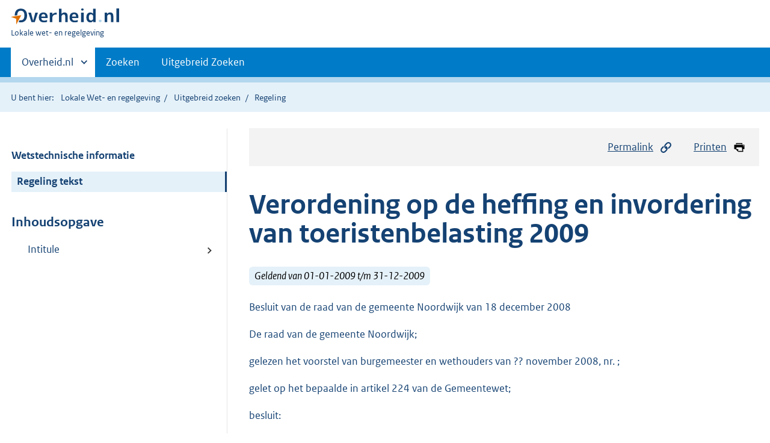

--- FILE ---
content_type: text/html;charset=utf-8
request_url: https://lokaleregelgeving.overheid.nl/20437/3
body_size: 8931
content:
<!DOCTYPE HTML>
<html lang="nl">
   <head>
      <meta name="google-site-verification" content="ZwCymQU7dIBff9xaO68Ru8RXxJkE8uTM3tzRKLiDz4Y">
      <meta name="google-site-verification" content="Rno7Qhrz5aprfIEGOfFjMeIBYPOk8KyrfPBKExNMCLA">
      <meta name="google-site-verification" content="Wp-HgLO7ykWccI5p-xpXq1s_C8YHT0OnSasWHMRSiXc">
      <title>Verordening op de heffing en invordering van toeristenbelasting 2009 | Lokale wet- en regelgeving</title>
      <script>document.documentElement.className = 'has-js';</script>
      
      <meta charset="utf-8">
      <meta http-equiv="X-UA-Compatible" content="IE=edge">
      <meta name="viewport" content="width=device-width,initial-scale=1">
      <meta name="DCTERMS.identifier" scheme="XSD.anyURI" content="CVDR20437">
      <meta name="DCTERMS.creator" scheme="OVERHEID.Gemeente" content="Noordwijk">
      <meta name="DCTERMS.title" content="Verordening op de heffing en invordering van toeristenbelasting 2017">
      <meta name="DCTERMS.alternative" content="Verordening toeristenbelasting 2017">
      <meta name="DCTERMS.modified" scheme="XSD.date" content="2016-12-28T08:25:55Z">
      <meta name="DCTERMS.type" scheme="OVERHEID.informatietype" content="regeling">
      <meta name="DCTERMS.language" scheme="XSD.language" content="nl-NL">
      <link rel="stylesheet" title="default" href="/cb-common/2.0.0/css/main.css?v115">
      <link rel="stylesheet" href="/cb-common/2.0.0/css/print.css?v115">
      <link rel="stylesheet" href="/cb-common/2.0.0/css/common.css?v115">
      <link rel="shortcut icon" href="/cb-common/misc/favicon.ico?v115" type="image/vnd.microsoft.icon">
      <link rel="stylesheet" href="/css/cvdr.css?v115">
   </head>
   <body class="preview"><!--Start Piwik PRO Tag Manager code--><script type="text/javascript">
    (function(window, document, dataLayerName, id) {
    window[dataLayerName]=window[dataLayerName]||[],window[dataLayerName].push({start:(new Date).getTime(),event:"stg.start"});var scripts=document.getElementsByTagName('script')[0],tags=document.createElement('script');
    function stgCreateCookie(a,b,c){var d="";if(c){var e=new Date;e.setTime(e.getTime()+24*c*60*60*1e3),d="; expires="+e.toUTCString()}document.cookie=a+"="+b+d+"; path=/"}
    var isStgDebug=(window.location.href.match("stg_debug")||document.cookie.match("stg_debug"))&&!window.location.href.match("stg_disable_debug");stgCreateCookie("stg_debug",isStgDebug?1:"",isStgDebug?14:-1);
    var qP=[];dataLayerName!=="dataLayer"&&qP.push("data_layer_name="+dataLayerName),isStgDebug&&qP.push("stg_debug");var qPString=qP.length>0?("?"+qP.join("&")):"";
    tags.async=!0,tags.src="https://koop.piwik.pro/containers/"+id+".js"+qPString,scripts.parentNode.insertBefore(tags,scripts);
    !function(a,n,i){a[n]=a[n]||{};for(var c=0;c<i.length;c++)!function(i){a[n][i]=a[n][i]||{},a[n][i].api=a[n][i].api||function(){var a=[].slice.call(arguments,0);"string"==typeof a[0]&&window[dataLayerName].push({event:n+"."+i+":"+a[0],parameters:[].slice.call(arguments,1)})}}(i[c])}(window,"ppms",["tm","cm"]);
    })(window, document, 'dataLayer', '074a5050-2272-4f8a-8a07-a14db33f270b');
  </script>
      <!--End Piwik PRO Tag Manager code--><!--Geen informatiemelding.--><div class="skiplinks container"><a href="#content">Direct naar content</a><a href="#search">Direct zoeken</a></div>
      <header class="header">
         <div class="header__start">
            <div class="container"><button type="button" class="hidden-desktop button button--icon-hamburger" data-handler="toggle-nav" aria-controls="nav" aria-expanded="false">Menu</button><div class="logo "><a href="https://www.overheid.nl"><img src="/cb-common/2.0.0/images/logo.svg" alt="Logo Overheid.nl, ga naar de startpagina"></a><p class="logo__you-are-here"><span class="visually-hidden">U bent hier:</span><span>Lokale wet- en regelgeving</span></p>
               </div>
            </div>
         </div>
         <nav class="header__nav header__nav--closed" id="nav">
            <h2 class="visually-hidden">Primaire navigatie</h2>
            <div class="container">
               <ul class="header__primary-nav list list--unstyled">
                  <li class="hidden-mobile"><a href="#other-sites" data-handler="toggle-other-sites" data-decorator="init-toggle-other-sites" aria-controls="other-sites" aria-expanded="false"><span class="visually-hidden">Andere sites binnen </span>Overheid.nl
                        </a></li>
                  <li><a href="/zoeken" class="">Zoeken</a></li>
                  <li><a href="/ZoekUitgebreid?datumop=23-1-2026" class="">Uitgebreid Zoeken</a></li>
               </ul><a href="#other-sites" class="hidden-desktop" data-handler="toggle-other-sites" data-decorator="init-toggle-other-sites" aria-controls="other-sites" aria-expanded="false"><span class="visually-hidden">Andere sites binnen </span>Overheid.nl
                  </a></div>
         </nav>
      </header>
      <div class="header__more header__more--closed" id="other-sites" aria-hidden="true">
         <div class="container columns">
            <div>
               <h2>Berichten over uw Buurt</h2>
               <p>Zoals vergunningen, bouwplannen en lokale regelgeving</p>
               <ul class="list list--linked">
                  <li><a href="https://www.overheid.nl/berichten-over-uw-buurt/rondom-uw-woonadres">Rondom uw woonadres</a></li>
                  <li><a href="https://www.overheid.nl/berichten-over-uw-buurt">Rondom een zelfgekozen adres</a></li>
               </ul>
            </div>
            <div>
               <h2>Dienstverlening</h2>
               <p>Zoals belastingen, uitkeringen en subsidies.</p>
               <ul class="list list--linked">
                  <li><a href="https://www.overheid.nl/dienstverlening">Naar dienstverlening</a></li>
               </ul>
            </div>
            <div>
               <h2>Beleid &amp; regelgeving</h2>
               <p>Officiële publicaties van de overheid.</p>
               <ul class="list list--linked">
                  <li><a href="https://www.overheid.nl/beleid-en-regelgeving">Naar beleid &amp; regelgeving</a></li>
               </ul>
            </div>
            <div>
               <h2>Contactgegevens overheden</h2>
               <p>Adressen en contactpersonen van overheidsorganisaties.</p>
               <ul class="list list--linked">
                  <li><a href="https://organisaties.overheid.nl">Naar overheidsorganisaties</a></li>
               </ul>
            </div>
         </div>
      </div>
      <div class="row row--page-opener">
         <div class="container">
            <div class="breadcrumb">
               <p>U bent hier:</p>
               <ol>
                  <li><a href="/">Lokale Wet- en regelgeving</a></li>
                  <li><a href="/ZoekUitgebreid">Uitgebreid zoeken</a></li>
                  <li>Regeling</li>
               </ol>
            </div>
         </div>
      </div>
      <div class="container columns columns--sticky-sidebar row" data-decorator="init-scroll-chapter">
         <div class="columns--sticky-sidebar__sidebar" data-decorator="stick-sidebar add-mobile-foldability" id="toggleable-1" data-config="{&#34;scrollContentElement&#34;:&#34;.js-scrollContentElement&#34;}">
            <div>
               <div class="scrollContentReceiver"></div>
               <ul class="nav-sub">
                  <li class="nav-sub__item"><a href="?&amp;show-wti=true" class="nav-sub__link">Wetstechnische informatie</a></li>
                  <li class="nav-sub__item is-active"><a href="?" class="nav-sub__link is-active">Regeling tekst</a></li>
               </ul>
               <h2>Inhoudsopgave</h2>
               <ul class="treeview treeview--foldable" id="treeview-">
                  <li><a href="#intitule">Intitule</a></li>
               </ul>
            </div>
         </div>
         <div role="main" id="content">
            <ul class="pageactions">
               <li><a href="#" data-decorator="init-modal" data-handler="open-modal" data-modal="modal-1"><img src="/cb-common/2.0.0/images/icon-permalink.svg" alt="" role="presentation">Permalink</a></li>
               <li><a href="" data-decorator="init-printtrigger"><img src="/cb-common/2.0.0/images/icon-print.svg" alt="" role="presentation">Printen</a></li>
            </ul>
            <div id="modal-1" class="modal modal--off-screen" hidden role="alert" tabindex="0">
               <div class="modal__inner">
                  <div class="modal__content">
                     <h2>Permanente link</h2>
                     <h3>Naar de actuele versie van de regeling</h3>
                     <div class="row">
                        <div class="copydata " data-decorator="init-copydata" data-config="{       &#34;triggerLabel&#34;: &#34;Kopieer link&#34;,       &#34;triggerCopiedlabel&#34;: &#34;&#34;,       &#34;triggerClass&#34;: &#34;copydata__trigger&#34;       }">
                           <p class="copydata__datafield js-copydata__datafield">http://lokaleregelgeving.overheid.nl/20437</p>
                        </div>
                     </div>
                     <h3>Naar de door u bekeken versie</h3>
                     <div class="row">
                        <div class="copydata " data-decorator="init-copydata" data-config="{       &#34;triggerLabel&#34;: &#34;Kopieer link&#34;,       &#34;triggerCopiedlabel&#34;: &#34;&#34;,       &#34;triggerClass&#34;: &#34;copydata__trigger&#34;       }">
                           <p class="copydata__datafield js-copydata__datafield">http://lokaleregelgeving.overheid.nl/20437/3</p>
                        </div>
                     </div>
                  </div><button type="button" data-handler="close-modal" class="modal__close"><span class="visually-hidden">sluiten</span></button></div>
            </div>
            <div id="PaginaContainer">
               <div class="inhoud">
                  <div id="inhoud">
                     <div id="cvdr_meta">
                        <div class="js-scrollContentElement">
                           <h1 class="h1">Verordening op de heffing en invordering van toeristenbelasting 2009</h1>
                           <p><span class="label label--info label--lg"><i>Geldend van 01-01-2009 t/m 31-12-2009</i></span></p>
                        </div>
                        <div xmlns="http://www.w3.org/1999/xhtml" xmlns:cl="https://koop.overheid.nl/namespaces/component-library" xmlns:local="urn:local" xmlns:utils="https://koop.overheid.nl/namespaces/utils" class="regeling"><!--TCID regeling-->
                           <div class="aanhef"><!--TCID aanhef-->
                              <p></p>
                              <p></p>
                              <p></p>
                              <p></p>
                              <p></p>
                              <p></p>
                              <p></p>
                              <p>Besluit van de raad van de gemeente Noordwijk van 18 december 2008</p>
                              <p></p>
                              <p>De raad van de gemeente Noordwijk;</p>
                              <p></p>
                              <p>gelezen het voorstel van burgemeester en wethouders van ?? november 2008, nr.  ;</p>
                              <p></p>
                              <p>gelet op het bepaalde in artikel 224 van de Gemeentewet;</p>
                              <p></p>
                              <p>besluit:</p>
                              <p></p>
                              <p>vast te stellen de volgende verordening:</p>
                              <p></p>
                              <p><strong class="vet">Verordening op de heffing en invordering van toeristenbelasting 2009</strong></p>
                              <p></p>
                              <p></p>
                              <p><strong class="vet">Artikel 1 Begripsomschrijvingen</strong></p>
                              <p></p>
                              <p>Voor de toepassing van deze verordening wordt verstaan onder:</p>
                              <ul class="list-custom list-custom--size-xs ">
                                 <li class="list-custom__item"><span class="list-custom__itembullet"><!--ins-->a. </span><p>vakantie-onderkomens en andere verblijven, niet-zijnde mobiele kampeeronderkomens
                                       of stacaravans, in hoofdzaak bestemd voor en gebezigd als verblijf voor vakantie-
                                       en andere recreatieve doeleinden;</p>
                                 </li>
                                 <li class="list-custom__item"><span class="list-custom__itembullet"><!--ins-->b. </span><p>mobiele kampeeronderkomens: tenten, vouwwagens, kampeerauto´s, toercaravans en soortgelijke
                                       onderkomens dan wel soortgelijke voertuigen welke bestemd zijn dan wel gebezigd worden
                                       als verblijf voor vakantie en andere recreatieve doeleinden;</p>
                                 </li>
                                 <li class="list-custom__item"><span class="list-custom__itembullet"><!--ins-->c. </span><p>niet-beroepsmatig verhuurde ruimten: woningen en andere verblijven, of gedeelten daarvan,
                                       niet-zijnde mobiele kampeeronderkomens of stacaravans, welke niet in hoofdzaak bestemd
                                       zijn als verblijf voor vakantie en andere recreatieve doeleinden, doch wel in bepaalde
                                       perioden van het jaar voor die doeleinden worden verhuurd dan wel te huur aangeboden;</p>
                                 </li>
                                 <li class="list-custom__item"><span class="list-custom__itembullet"><!--ins-->d. </span><p>vaste standplaats: een terrein of terreingedeelte dat bestemd is voor het gedurende
                                       een seizoen of een jaar plaatsen van een zelfde mobiel kampeeronderkomen of stacaravan.</p>
                                    <p></p>
                                    <p></p>
                                    <p><strong class="vet">Artikel 2 Belastbaar feit</strong></p>
                                    <p></p>
                                    <p>Ter zake van het houden van verblijf met overnachten binnen de gemeente in hotels,
                                       pensions, vakantie-onderkomens, mobiele kampeeronderkomens, niet beroepsmatig verhuurde
                                       ruimten en op vaste standplaatsen tegen vergoeding in welke vorm dan ook door personen
                                       die niet als ingezetene in de gemeentelijke basisadministratie persoonsgegevens van
                                       de gemeente zijn opgenomen, wordt onder de naam ´toeristenbelasting´ een directe belasting
                                       geheven.</p>
                                    <p></p>
                                    <p></p>
                                    <p></p>
                                    <p></p>
                                    <p></p>
                                    <p></p>
                                    <p><strong class="vet">Artikel 3 Belastingplicht</strong></p>
                                    <p></p>
                                 </li>
                                 <li class="list-custom__item"><span class="list-custom__itembullet"><!--ins-->1. </span><p>Belastingplichtig is degene die gelegenheid biedt tot verblijf als bedoeld in artikel
                                       2 in hem ter beschikking staande ruimten dan wel op hem ter beschikking staande terreinen.</p>
                                 </li>
                                 <li class="list-custom__item"><span class="list-custom__itembullet"><!--ins-->2. </span><p>De belastingplichtige is bevoegd de belasting als zodanig te verhalen op degene, ter
                                       zake van wiens verblijf de belasting verschuldigd wordt.</p>
                                 </li>
                                 <li class="list-custom__item"><span class="list-custom__itembullet"><!--ins-->3. </span><p>Indien met toepassing van het eerste lid geen belastingplichtige is aan te wijzen,
                                       is belastingplichtig degene die overeenkomstig het bepaalde in artikel 2 verblijf
                                       houdt.</p>
                                    <p></p>
                                    <p></p>
                                    <p><strong class="vet">Artikel 4 Vrijstellingen</strong></p>
                                    <p></p>
                                 </li>
                                 <li class="list-custom__item"><span class="list-custom__itembullet"><!--ins-->1. </span><p>De belasting wordt niet geheven ter zake van het verblijf:</p>
                                    <p>door degene, die:</p>
                                    <ul class="list-custom list-custom--size-xs ">
                                       <li class="list-custom__item"><span class="list-custom__itembullet"><!--ins-->a. </span><p>als verpleegde of verzorgde in een inrichting tot verpleging of verzorging van zieken,
                                             van gebrekkigen, van hulpbehoevenden of van ouden van dagen verblijft;</p>
                                       </li>
                                       <li class="list-custom__item"><span class="list-custom__itembullet"><!--ins-->b. </span><p>verblijf houdt in een gemeubileerde woning indien hij ter zake van het verblijf in
                                             of het ter beschikking houden van die woning forensenbelasting is verschuldigd;</p>
                                       </li>
                                    </ul>
                                 </li>
                                 <li class="list-custom__item"><span class="list-custom__itembullet"><!--ins-->2. </span><p>van een vreemdeling als bedoeld in artikel 29, eerste lid, van de Vreemdelingenwet
                                       2000, die rechtmatig in Nederland verblijft in de zin van artikel 8, letters c, d,
                                       f, g, h, van voornoemde wet, en voorzover deze persoon verblijf houdt in een gelegenheid
                                       als bedoeld in artikel 2 van de Verordening, onder verantwoordelijkheid van het Centraal
                                       Orgaan opvang Asielzoekers.</p>
                                    <p></p>
                                    <p></p>
                                    <p><strong class="vet">Artikel 5 Maatstaf van heffing</strong></p>
                                    <p></p>
                                    <p>De belasting wordt geheven naar het aantal overnachtingen.</p>
                                    <p></p>
                                    <p></p>
                                    <p><strong class="vet">Artikel 6 Forfaitaire berekeningswijze van de maatstaf van heffing</strong></p>
                                    <p></p>
                                    <p>1.	Het aantal personen dat heeft overnacht, wordt met betrekking tot:</p>
                                    <p>a.	vakantie-onderkomens en niet-beroepsmatig verhuurde ruimten bepaald op:</p>
                                    <p>			2 personen indien het aantal slaapplaatsen 3 of minder bedraagt;</p>
                                    <p>			3 personen indien het aantal slaapplaatsen 4 of 5 bedraagt;</p>
                                    <p>			5 personen indien het aantal slaapplaatsen 6 bedraagt;</p>
                                    <p>			7 personen indien het aantal slaapplaatsen 7 of 8 bedraagt;</p>
                                    <p>			9 personen indien het aantal slaapplaatsen 9 of 10 bedraagt;</p>
                                    <p>			11 personen indien het aantal slaapplaatsen meer dan 10 bedraagt.</p>
                                    <p>b.	mobiele kampeeronderkomens en stacaravans op vaste standplaatsen bepaald op:</p>
                                    <p>			2,5 personen indien het aantal slaapplaatsen 3 of minder bedraagt;</p>
                                    <p>			3,5 personen indien het aantal slaapplaatsen meer dan 3 bedraagt.</p>
                                    <p>2.	Het aantal malen dat door de in het eerste lid bedoelde personen is overnacht,
                                       wordt:</p>
                                    <p>	a. ingeval verblijf wordt gehouden in vakantie-onderkomens bepaald op 120;</p>
                                    <p>b. ingeval verblijf wordt gehouden in niet-beroepsmatig verhuurde ruimten bepaald
                                       op 90;</p>
                                    <p>c. ingeval verblijf wordt gehouden in mobiele kampeeronderkomens en stacaravans op
                                       vaste standplaatsen, welke geschikt zijn voor gebruik of slechts gebruikt mogen</p>
                                    <p>   	worden gedurende een periode van meer dan drie, doch ten hoogste zes maanden</p>
                                    <p>    	bepaald op 60;</p>
                                    <p></p>
                                    <p></p>
                                    <p><strong class="vet">Artikel 7 Opteren voor niet-forfaitaire maatstaf van heffing</strong></p>
                                    <p></p>
                                    <p>In afwijking van het bepaalde in artikel 6 wordt op een door de belastingplichtige
                                       bij de aangifte gedane aanvraag de maatstaf van heffing vastgesteld op het werkelijke
                                       aantal overnachtingen, indien blijkt dat dit aantal lager is dan het op grond van
                                       artikel 6 berekende aantal.</p>
                                    <p></p>
                                    <p><strong class="vet">Artikel 8 Belastingtarief</strong></p>
                                    <p></p>
                                    <p>Het tarief bedraagt per persoon per overnachting op/in:</p>
                                    <p>- een camping							€&nbsp;1,30</p>
                                    <p>- een vakantie-onderkomen					€&nbsp;1,30</p>
                                    <p>- niet-beroepsmatig verhuurde ruimten			€&nbsp;1,30</p>
                                    <p>- een pension							€&nbsp;1,40</p>
                                    <p>- een hotel, niet vallende in een stercategorie		€&nbsp;1,40</p>
                                    <p>- een hotel in de één stercategorie				€&nbsp;1,46</p>
                                    <p>- een hotel in de twee sterrencategorie			€&nbsp;2,08</p>
                                    <p>- een hotel in de drie sterrencategorie			€&nbsp;2,08</p>
                                    <p>- een hotel in de vier sterrencategorie			€&nbsp;3,12			</p>
                                    <p>- een hotel in de vijf sterrencategorie				€&nbsp;3,64</p>
                                    <p></p>
                                    <p></p>
                                    <p><strong class="vet">Artikel 9 Belastingjaar</strong></p>
                                    <p></p>
                                 </li>
                                 <li class="list-custom__item"><span class="list-custom__itembullet"><!--ins-->1. </span><p>Het belastingjaar is gelijk aan het kalenderjaar.</p>
                                 </li>
                                 <li class="list-custom__item"><span class="list-custom__itembullet"><!--ins-->2. </span><p>In afwijking van het bepaalde in het eerste lid is het belastingtijdvak, ingeval de
                                       belasting wordt geheven bij wege van voldoening op aangifte, een kalendermaand.</p>
                                    <p></p>
                                    <p></p>
                                    <p><strong class="vet">Artikel 10 Wijze van heffing</strong></p>
                                    <p></p>
                                 </li>
                                 <li class="list-custom__item"><span class="list-custom__itembullet"><!--ins-->1. </span><p>De belasting wordt geheven bij wege van:</p>
                                    <p>voldoening op aangifte voor zover het verschuldigde bedrag daarvan wordt berekend
                                       overeenkomstig het bepaalde in artikel 5;</p>
                                 </li>
                                 <li class="list-custom__item"><span class="list-custom__itembullet"><!--ins-->2. </span><p>aanslag voor zover het verschuldigde bedrag daarvan wordt berekend overeenkomstig
                                       het bepaalde in artikel 6.</p>
                                    <p></p>
                                    <p></p>
                                    <p><strong class="vet">Artikel 11 Aangifte</strong></p>
                                    <p></p>
                                 </li>
                                 <li class="list-custom__item"><span class="list-custom__itembullet"><!--ins-->1. </span><p>De belastingplichtige aan wie niet binnen veertien dagen na afloop van het belastingjaar
                                       een 	aangiftebiljet is uitgereikt of een aanslag is opgelegd, is gehouden binnen veertien
                                       dagen na afloop van die termijn bij de heffingsambtenaar een schriftelijk verzoek
                                       in te dienen om uitreiking van een aangiftebiljet.</p>
                                 </li>
                                 <li class="list-custom__item"><span class="list-custom__itembullet"><!--ins-->2. </span><p>Het formulier van het aangiftebiljet wordt bij afzonderlijk raadsbesluit vastgesteld.</p>
                                    <p></p>
                                    <p></p>
                                    <p><strong class="vet">Artikel 12 Aanslaggrens</strong></p>
                                    <p></p>
                                    <p>Geen belastingaanslag wordt opgelegd indien het aantal overnachtingen, waartoe gelegenheid
                                       wordt of is gegeven, gedurende het belastingjaar minder dan tien zal of heeft belopen.</p>
                                    <p></p>
                                    <p></p>
                                    <p><strong class="vet">Artikel 13 Termijnen van betaling </strong></p>
                                    <p></p>
                                 </li>
                                 <li class="list-custom__item"><span class="list-custom__itembullet"><!--ins-->1. </span><p>In afwijking van artikel 9, eerste lid, van de invorderingswet 1990 moeten de aanslagen
                                       worden betaald in twee gelijke termijnen waarvan de eerste vervalt op de laatste dag
                                       van de maand volgend op de laatste dag van de maand volgend op de maand die in de
                                       dagtekening van het aanslagbiljet is vermeld en de tweede twee maanden later.</p>
                                 </li>
                                 <li class="list-custom__item"><span class="list-custom__itembullet"><!--ins-->2. </span><p>Met betrekking tot een ingevolge artikel 2, tweede lid, onderdeel c, van de Invorderingswet
                                       1990 met een belastingaanslag gelijkgestelde beschikking inzake een bestuurlijke boete
                                       is 	het eerste lid van overeenkomstige toepassing, voorzover deze geliktijdig wordt
                                       opgelegd met de vaststelling van de aanslag.</p>
                                 </li>
                                 <li class="list-custom__item"><span class="list-custom__itembullet"><!--ins-->3. </span><p>De Algemene Termijnenwet is niet van toepassing op de in de voorgaande leden opgestelde
                                       termijn.</p>
                                    <p></p>
                                    <p></p>
                                    <p><strong class="vet">Artikel 14 Kwijtschelding</strong></p>
                                    <p></p>
                                    <p>Bij de invordering van de toeristenbelasting wordt geen kwijtschelding verleend.</p>
                                    <p></p>
                                    <p></p>
                                    <p><strong class="vet">Artikel 15 Nadere regels door het college van Burgemeester en Wethouders</strong></p>
                                    <p></p>
                                    <p>Het college van Burgemeester en Wethouders kan nadere regels geven met betrekking
                                       tot de heffing en de invordering van de toeristenbelasting.</p>
                                    <p></p>
                                    <p></p>
                                    <p><strong class="vet">Artikel 16 Aanmeldingsplicht</strong></p>
                                    <p></p>
                                    <p>De belastingplichtige bedoelt in artikel 3, eerste lid, is gehouden, voordat hij voor
                                       de eerste maal na het in werking treden van deze verordening gelegenheid tot overnachten
                                       verschaft, zulks schriftelijk te melden aan de door het college van burgemeester en
                                       wethouders aangewezen  gemeenteambtenaren, bedoeld in artikel 231, tweede lid, onderdelen
                                       b en d, van de Gemeentewet.</p>
                                    <p></p>
                                    <p><strong class="vet">Artikel 17 Inwerkingtreding en citeertitel</strong></p>
                                    <p></p>
                                 </li>
                                 <li class="list-custom__item"><span class="list-custom__itembullet"><!--ins-->1. </span><p>De “Verordening toeristenbelasting 2007” van 19 december 2006 wordt ingetrokken met
                                       ingang van de in het derde lid genoemde datum van ingang van de heffing, met dien
                                       verstande dat zij van toepassing blijft op de belastbare feiten die zich voor die
                                       datum hebben voorgedaan.</p>
                                 </li>
                                 <li class="list-custom__item"><span class="list-custom__itembullet"><!--ins-->2. </span><p>Deze verordening treedt in werking met ingang van de achtste dag na die van de bekendmaking.</p>
                                 </li>
                                 <li class="list-custom__item"><span class="list-custom__itembullet"><!--ins-->3. </span><p>De datum van ingang van de heffing is 1 januari 2009.</p>
                                 </li>
                                 <li class="list-custom__item"><span class="list-custom__itembullet"><!--ins-->4. </span><p>Deze verordening wordt aangehaald als "Verordening op de heffing en invordering van
                                       toeristenbelasting 2009."</p>
                                    <p></p>
                                    <p>Aldus vastgesteld in de openbare raadsvergadering van 18 december 2008</p>
                                    <p></p>
                                    <p>H.H.M. Groen, voorzitter				H.C.A. Kolen, griffier</p>
                                    <p></p>
                                    <p></p>
                                    <p></p>
                                 </li>
                              </ul>
                           </div>
                           <div class="regeling-tekst"><!--TCID regeling-tekst--></div>
                        </div>
                     </div>
                     <div id="voetregel"></div>
                  </div>
               </div>
            </div>
            <div class="row row--large"><a name="fout-in-regeling"></a><div class="alert alert--success alert--lg icon--document " role="alert">
                  <h2 class="alert__heading">Ziet u een fout in deze regeling?</h2>
                  <div class="alert__inner">
                     <p>Bent u van mening dat de inhoud niet juist is? Neem dan contact op met de organisatie
                        die de regelgeving heeft gepubliceerd. Deze organisatie is namelijk zelf verantwoordelijk
                        voor de inhoud van de regelgeving. De naam van de organisatie ziet u bovenaan de regelgeving.
                        De contactgegevens van de organisatie kunt u hier opzoeken: <a href="https://organisaties.overheid.nl/">organisaties.overheid.nl</a>.</p>
                     <p>Werkt de website of een link niet goed? Stuur dan een e-mail naar <a href="mailto:regelgeving@overheid.nl">regelgeving@overheid.nl</a></p>
                  </div>
               </div>
            </div>
         </div>
      </div>
      <div class="footer row--footer" role="contentinfo">
         <div class="container columns">
            <div>
               <div>
                  <ul class="list list--linked">
                     <li class="list__item"><a href="https://www.overheid.nl/over-deze-site">Over deze website</a></li>
                     <li class="list__item"><a href="https://www.overheid.nl/contact/reageren-op-wet-en-regelgeving">Contact</a></li>
                     <li class="list__item"><a href="https://www.overheid.nl/english" lang="en">English</a></li>
                     <li class="list__item"><a href="https://www.overheid.nl/help/lokale-wet-en-regelgeving">Help</a></li>
                     <li class="list__item"><a href="https://www.overheid.nl/help/zoeken">Zoeken</a></li>
                  </ul>
               </div>
            </div>
            <div>
               <div>
                  <ul class="list list--linked">
                     <li class="list__item"><a href="https://www.overheid.nl/informatie-hergebruiken">Informatie
                           hergebruiken</a></li>
                     <li class="list__item"><a href="https://www.overheid.nl/privacy-statement">Privacy en cookies</a></li>
                     <li class="list__item"><a href="https://www.overheid.nl/toegankelijkheid">Toegankelijkheid</a></li>
                     <li class="list__item"><a href="https://www.overheid.nl/sitemap">Sitemap</a></li>
                     <li class="list__item"><a href="https://www.ncsc.nl/contact/kwetsbaarheid-melden">Kwetsbaarheid melden</a></li>
                  </ul>
               </div>
            </div>
            <div>
               <div>
                  <ul class="list list--linked">
                     <li class="list__item"><a href="https://data.overheid.nl/">Open data</a></li>
                     <li class="list__item"><a href="https://linkeddata.overheid.nl/">Linked Data Overheid</a></li>
                     <li class="list__item"><a href="https://puc.overheid.nl/">PUC Open Data</a></li>
                  </ul>
               </div>
            </div>
            <div>
               <div>
                  <ul class="list list--linked">
                     <li class="list__item"><a href="https://mijn.overheid.nl">MijnOverheid.nl</a></li>
                     <li class="list__item"><a href="https://www.rijksoverheid.nl">Rijksoverheid.nl</a></li>
                     <li class="list__item"><a href="https://ondernemersplein.nl">Ondernemersplein.nl</a></li>
                     <li class="list__item"><a href="https://www.werkenbijdeoverheid.nl">Werkenbijdeoverheid.nl</a></li>
                  </ul>
               </div>
            </div>
         </div>
      </div><script src="/cb-common/2.0.0/js/main.js?v115"></script><script src="/cb-common/2.0.0/js/sessionStorage.js?v115"></script><script src="/js/cvdr.js?v115"></script></body>
   <!-- v1.15.1 (a292bde0) --></html>